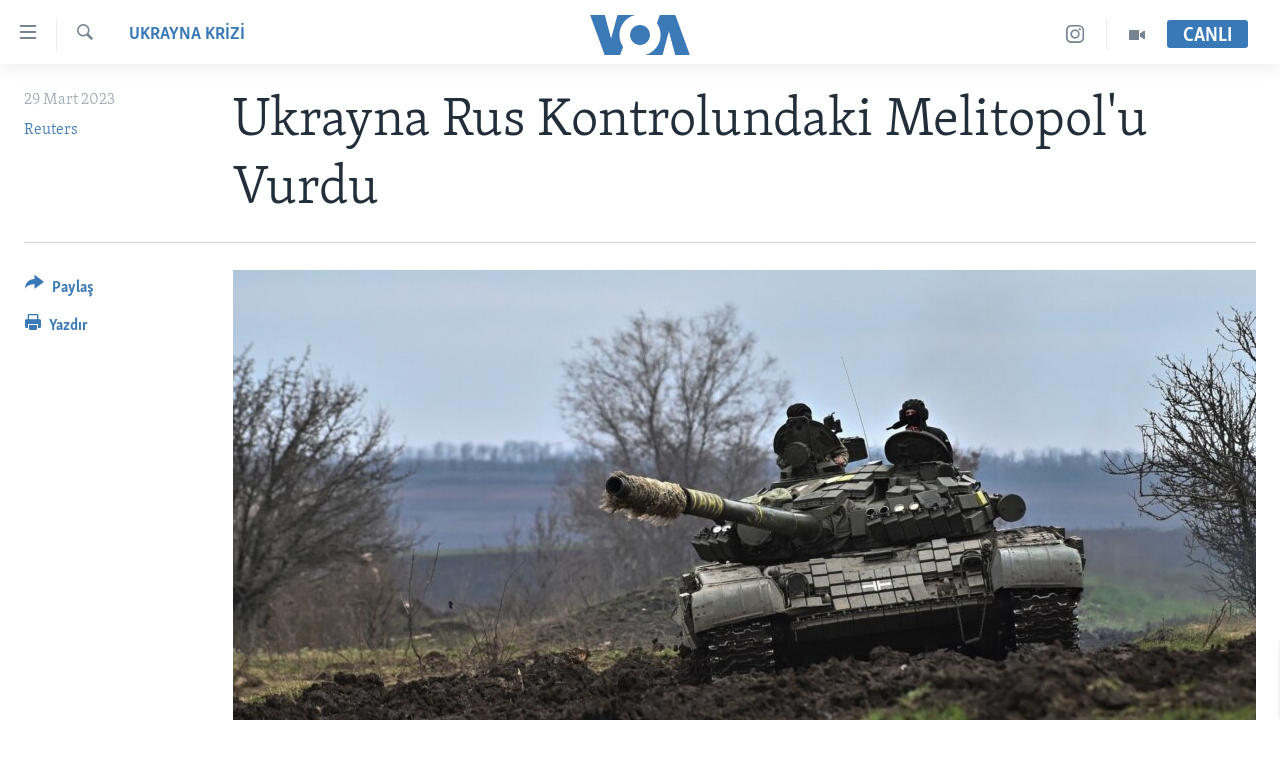

--- FILE ---
content_type: text/html; charset=utf-8
request_url: https://www.voaturkce.com/a/ukrayna-rus-kontrolundali-melitopol-u-vurdu/7027072.html
body_size: 13601
content:

<!DOCTYPE html>
<html lang="tr" dir="ltr" class="no-js">
<head>
<link href="/Content/responsive/VOA/tr-TR/VOA-tr-TR.css?&amp;av=0.0.0.0&amp;cb=306" rel="stylesheet"/>
<script src="https://tags.voaturkce.com/voa-pangea/prod/utag.sync.js"></script> <script type='text/javascript' src='https://www.youtube.com/iframe_api' async></script>
<script type="text/javascript">
//a general 'js' detection, must be on top level in <head>, due to CSS performance
document.documentElement.className = "js";
var cacheBuster = "306";
var appBaseUrl = "/";
var imgEnhancerBreakpoints = [0, 144, 256, 408, 650, 1023, 1597];
var isLoggingEnabled = false;
var isPreviewPage = false;
var isLivePreviewPage = false;
if (!isPreviewPage) {
window.RFE = window.RFE || {};
window.RFE.cacheEnabledByParam = window.location.href.indexOf('nocache=1') === -1;
const url = new URL(window.location.href);
const params = new URLSearchParams(url.search);
// Remove the 'nocache' parameter
params.delete('nocache');
// Update the URL without the 'nocache' parameter
url.search = params.toString();
window.history.replaceState(null, '', url.toString());
} else {
window.addEventListener('load', function() {
const links = window.document.links;
for (let i = 0; i < links.length; i++) {
links[i].href = '#';
links[i].target = '_self';
}
})
}
var pwaEnabled = false;
var swCacheDisabled;
</script>
<meta charset="utf-8" />
<title>Ukrayna Rus Kontrolundaki Melitopol&#39;u Vurdu</title>
<meta name="description" content="Ukrayna bug&#252;n Rus işgali altında bulunan ve &#246;n cephenin gerisinde yer alan Melitopol kentinde bir demiryolu deposunu vurdu ve kentte elektrik enerjisini kesti. Saldırı Kiev&#39;in, kış harekatının yorgun bıraktığı Rus kuvvetlerine karşı harekat d&#252;zenleme hazırlığı i&#231;inde olduğu d&#246;neme denk geldi" />
<meta name="keywords" content="Uluslararası, Avrupa, Ukrayna KRİZİ" />
<meta name="viewport" content="width=device-width, initial-scale=1.0" />
<meta http-equiv="X-UA-Compatible" content="IE=edge" />
<meta name="robots" content="max-image-preview:large"><meta property="fb:pages" content="10150093764055442" />
<meta name="msvalidate.01" content="3286EE554B6F672A6F2E608C02343C0E" />
<meta name="yandex-verification" content="44109a8675ae26b6" />
<meta name="facebook-domain-verification" content="uyxxi5qrcxqz4deqtmd7wiu2qhoam9" />
<link href="https://www.voaturkce.com/a/ukrayna-rus-kontrolundali-melitopol-u-vurdu/7027072.html" rel="canonical" />
<meta name="apple-mobile-web-app-title" content="VOA T&#252;rk&#231;e" />
<meta name="apple-mobile-web-app-status-bar-style" content="black" />
<meta name="apple-itunes-app" content="app-id=632618796, app-argument=//7027072.ltr" />
<meta content="Ukrayna Rus Kontrolundaki Melitopol&#39;u Vurdu" property="og:title" />
<meta content="Ukrayna bugün Rus işgali altında bulunan ve ön cephenin gerisinde yer alan Melitopol kentinde bir demiryolu deposunu vurdu ve kentte elektrik enerjisini kesti. Saldırı Kiev&#39;in, kış harekatının yorgun bıraktığı Rus kuvvetlerine karşı harekat düzenleme hazırlığı içinde olduğu döneme denk geldi" property="og:description" />
<meta content="article" property="og:type" />
<meta content="https://www.voaturkce.com/a/ukrayna-rus-kontrolundali-melitopol-u-vurdu/7027072.html" property="og:url" />
<meta content="VOA Türkçe" property="og:site_name" />
<meta content="https://www.facebook.com/VOATurkce/" property="article:publisher" />
<meta content="https://gdb.voanews.com/01000000-0a00-0242-e048-08db30646530_w1200_h630.jpg" property="og:image" />
<meta content="1200" property="og:image:width" />
<meta content="630" property="og:image:height" />
<meta content="305944203160965" property="fb:app_id" />
<meta content="Reuters" name="Author" />
<meta content="summary_large_image" name="twitter:card" />
<meta content="@VOATurkce" name="twitter:site" />
<meta content="https://gdb.voanews.com/01000000-0a00-0242-e048-08db30646530_w1200_h630.jpg" name="twitter:image" />
<meta content="Ukrayna Rus Kontrolundaki Melitopol&#39;u Vurdu" name="twitter:title" />
<meta content="Ukrayna bugün Rus işgali altında bulunan ve ön cephenin gerisinde yer alan Melitopol kentinde bir demiryolu deposunu vurdu ve kentte elektrik enerjisini kesti. Saldırı Kiev&#39;in, kış harekatının yorgun bıraktığı Rus kuvvetlerine karşı harekat düzenleme hazırlığı içinde olduğu döneme denk geldi" name="twitter:description" />
<link rel="amphtml" href="https://www.voaturkce.com/amp/ukrayna-rus-kontrolundali-melitopol-u-vurdu/7027072.html" />
<script type="application/ld+json">{"articleSection":"Ukrayna KRİZİ","isAccessibleForFree":true,"headline":"Ukrayna Rus Kontrolundaki Melitopol\u0027u Vurdu","inLanguage":"tr-TR","keywords":"Uluslararası, Avrupa, Ukrayna KRİZİ","author":{"@type":"Person","url":"https://www.voaturkce.com/author/reuters/uotyi","description":"","image":{"@type":"ImageObject"},"name":"Reuters"},"datePublished":"2023-03-29 14:55:04Z","dateModified":"2023-03-29 14:55:04Z","publisher":{"logo":{"width":512,"height":220,"@type":"ImageObject","url":"https://www.voaturkce.com/Content/responsive/VOA/tr-TR/img/logo.png"},"@type":"NewsMediaOrganization","url":"https://www.voaturkce.com","sameAs":["https://www.facebook.com/voaturkce","https://twitter.com/VOATurkce","https://www.youtube.com/voaturkce","https://www.instagram.com/voaturkce/","https://t.me/voaturkce"],"name":"VOA Türkçe - Haberler","alternateName":""},"@context":"https://schema.org","@type":"NewsArticle","mainEntityOfPage":"https://www.voaturkce.com/a/ukrayna-rus-kontrolundali-melitopol-u-vurdu/7027072.html","url":"https://www.voaturkce.com/a/ukrayna-rus-kontrolundali-melitopol-u-vurdu/7027072.html","description":"Ukrayna bugün Rus işgali altında bulunan ve ön cephenin gerisinde yer alan Melitopol kentinde bir demiryolu deposunu vurdu ve kentte elektrik enerjisini kesti. Saldırı Kiev\u0027in, kış harekatının yorgun bıraktığı Rus kuvvetlerine karşı harekat düzenleme hazırlığı içinde olduğu döneme denk geldi","image":{"width":1080,"height":608,"@type":"ImageObject","url":"https://gdb.voanews.com/01000000-0a00-0242-e048-08db30646530_w1080_h608.jpg"},"name":"Ukrayna Rus Kontrolundaki Melitopol\u0027u Vurdu"}</script>
<script src="/Scripts/responsive/infographics.b?v=dVbZ-Cza7s4UoO3BqYSZdbxQZVF4BOLP5EfYDs4kqEo1&amp;av=0.0.0.0&amp;cb=306"></script>
<script src="/Scripts/responsive/loader.b?v=Q26XNwrL6vJYKjqFQRDnx01Lk2pi1mRsuLEaVKMsvpA1&amp;av=0.0.0.0&amp;cb=306"></script>
<link rel="icon" type="image/svg+xml" href="/Content/responsive/VOA/img/webApp/favicon.svg" />
<link rel="alternate icon" href="/Content/responsive/VOA/img/webApp/favicon.ico" />
<link rel="apple-touch-icon" sizes="152x152" href="/Content/responsive/VOA/img/webApp/ico-152x152.png" />
<link rel="apple-touch-icon" sizes="144x144" href="/Content/responsive/VOA/img/webApp/ico-144x144.png" />
<link rel="apple-touch-icon" sizes="114x114" href="/Content/responsive/VOA/img/webApp/ico-114x114.png" />
<link rel="apple-touch-icon" sizes="72x72" href="/Content/responsive/VOA/img/webApp/ico-72x72.png" />
<link rel="apple-touch-icon-precomposed" href="/Content/responsive/VOA/img/webApp/ico-57x57.png" />
<link rel="icon" sizes="192x192" href="/Content/responsive/VOA/img/webApp/ico-192x192.png" />
<link rel="icon" sizes="128x128" href="/Content/responsive/VOA/img/webApp/ico-128x128.png" />
<meta name="msapplication-TileColor" content="#ffffff" />
<meta name="msapplication-TileImage" content="/Content/responsive/VOA/img/webApp/ico-144x144.png" />
<link rel="alternate" type="application/rss+xml" title="VOA - Top Stories [RSS]" href="/api/" />
<link rel="sitemap" type="application/rss+xml" href="/sitemap.xml" />
</head>
<body class=" nav-no-loaded cc_theme pg-article print-lay-article js-category-to-nav nojs-images ">
<script type="text/javascript" >
var analyticsData = {url:"https://www.voaturkce.com/a/ukrayna-rus-kontrolundali-melitopol-u-vurdu/7027072.html",property_id:"488",article_uid:"7027072",page_title:"Ukrayna Rus Kontrolundaki Melitopol\u0027u Vurdu",page_type:"article",content_type:"article",subcontent_type:"article",last_modified:"2023-03-29 14:55:04Z",pub_datetime:"2023-03-29 14:55:04Z",pub_year:"2023",pub_month:"03",pub_day:"29",pub_hour:"14",pub_weekday:"Wednesday",section:"ukrayna krİzİ",english_section:"ukraine-russia",byline:"Reuters",categories:"uluslararasi,avrupa,ukraine-russia",domain:"www.voaturkce.com",language:"Turkish",language_service:"VOA Turkish",platform:"web",copied:"no",copied_article:"",copied_title:"",runs_js:"Yes",cms_release:"8.44.0.0.306",enviro_type:"prod",slug:"ukrayna-rus-kontrolundali-melitopol-u-vurdu",entity:"VOA",short_language_service:"TURK",platform_short:"W",page_name:"Ukrayna Rus Kontrolundaki Melitopol\u0027u Vurdu"};
</script>
<noscript><iframe src="https://www.googletagmanager.com/ns.html?id=GTM-N8MP7P" height="0" width="0" style="display:none;visibility:hidden"></iframe></noscript><script type="text/javascript" data-cookiecategory="analytics">
var gtmEventObject = Object.assign({}, analyticsData, {event: 'page_meta_ready'});window.dataLayer = window.dataLayer || [];window.dataLayer.push(gtmEventObject);
if (top.location === self.location) { //if not inside of an IFrame
var renderGtm = "true";
if (renderGtm === "true") {
(function(w,d,s,l,i){w[l]=w[l]||[];w[l].push({'gtm.start':new Date().getTime(),event:'gtm.js'});var f=d.getElementsByTagName(s)[0],j=d.createElement(s),dl=l!='dataLayer'?'&l='+l:'';j.async=true;j.src='//www.googletagmanager.com/gtm.js?id='+i+dl;f.parentNode.insertBefore(j,f);})(window,document,'script','dataLayer','GTM-N8MP7P');
}
}
</script>
<!--Analytics tag js version start-->
<script type="text/javascript" data-cookiecategory="analytics">
var utag_data = Object.assign({}, analyticsData, {});
if(typeof(TealiumTagFrom)==='function' && typeof(TealiumTagSearchKeyword)==='function') {
var utag_from=TealiumTagFrom();var utag_searchKeyword=TealiumTagSearchKeyword();
if(utag_searchKeyword!=null && utag_searchKeyword!=='' && utag_data["search_keyword"]==null) utag_data["search_keyword"]=utag_searchKeyword;if(utag_from!=null && utag_from!=='') utag_data["from"]=TealiumTagFrom();}
if(window.top!== window.self&&utag_data.page_type==="snippet"){utag_data.page_type = 'iframe';}
try{if(window.top!==window.self&&window.self.location.hostname===window.top.location.hostname){utag_data.platform = 'self-embed';utag_data.platform_short = 'se';}}catch(e){if(window.top!==window.self&&window.self.location.search.includes("platformType=self-embed")){utag_data.platform = 'cross-promo';utag_data.platform_short = 'cp';}}
(function(a,b,c,d){ a="https://tags.voaturkce.com/voa-pangea/prod/utag.js"; b=document;c="script";d=b.createElement(c);d.src=a;d.type="text/java"+c;d.async=true; a=b.getElementsByTagName(c)[0];a.parentNode.insertBefore(d,a); })();
</script>
<!--Analytics tag js version end-->
<!-- Analytics tag management NoScript -->
<noscript>
<img style="position: absolute; border: none;" src="https://ssc.voaturkce.com/b/ss/bbgprod,bbgentityvoa/1/G.4--NS/1370423657?pageName=voa%3aturk%3aw%3aarticle%3aukrayna%20rus%20kontrolundaki%20melitopol%27u%20vurdu&amp;c6=ukrayna%20rus%20kontrolundaki%20melitopol%27u%20vurdu&amp;v36=8.44.0.0.306&amp;v6=D=c6&amp;g=https%3a%2f%2fwww.voaturkce.com%2fa%2fukrayna-rus-kontrolundali-melitopol-u-vurdu%2f7027072.html&amp;c1=D=g&amp;v1=D=g&amp;events=event1,event52&amp;c16=voa%20turkish&amp;v16=D=c16&amp;c5=ukraine-russia&amp;v5=D=c5&amp;ch=ukrayna%20kr%c4%b0z%c4%b0&amp;c15=turkish&amp;v15=D=c15&amp;c4=article&amp;v4=D=c4&amp;c14=7027072&amp;v14=D=c14&amp;v20=no&amp;c17=web&amp;v17=D=c17&amp;mcorgid=518abc7455e462b97f000101%40adobeorg&amp;server=www.voaturkce.com&amp;pageType=D=c4&amp;ns=bbg&amp;v29=D=server&amp;v25=voa&amp;v30=488&amp;v105=D=User-Agent " alt="analytics" width="1" height="1" /></noscript>
<!-- End of Analytics tag management NoScript -->
<!--*** Accessibility links - For ScreenReaders only ***-->
<section>
<div class="sr-only">
<h2>Erişilebilirlik</h2>
<ul>
<li><a href="#content" data-disable-smooth-scroll="1">Ana i&#231;eriğe ge&#231;</a></li>
<li><a href="#navigation" data-disable-smooth-scroll="1">Ana navigasyona ge&#231;</a></li>
<li><a href="#txtHeaderSearch" data-disable-smooth-scroll="1">Aramaya ge&#231;</a></li>
</ul>
</div>
</section>
<div dir="ltr">
<div id="page">
<aside>
<div class="c-lightbox overlay-modal">
<div class="c-lightbox__intro">
<h2 class="c-lightbox__intro-title"></h2>
<button class="btn btn--rounded c-lightbox__btn c-lightbox__intro-next" title="sonraki">
<span class="ico ico--rounded ico-chevron-forward"></span>
<span class="sr-only">sonraki</span>
</button>
</div>
<div class="c-lightbox__nav">
<button class="btn btn--rounded c-lightbox__btn c-lightbox__btn--close" title="Kapat">
<span class="ico ico--rounded ico-close"></span>
<span class="sr-only">Kapat</span>
</button>
<button class="btn btn--rounded c-lightbox__btn c-lightbox__btn--prev" title="&#246;nceki">
<span class="ico ico--rounded ico-chevron-backward"></span>
<span class="sr-only">&#246;nceki</span>
</button>
<button class="btn btn--rounded c-lightbox__btn c-lightbox__btn--next" title="sonraki">
<span class="ico ico--rounded ico-chevron-forward"></span>
<span class="sr-only">sonraki</span>
</button>
</div>
<div class="c-lightbox__content-wrap">
<figure class="c-lightbox__content">
<span class="c-spinner c-spinner--lightbox">
<img src="/Content/responsive/img/player-spinner.png"
alt="l&#252;tfen bekleyin"
title="l&#252;tfen bekleyin" />
</span>
<div class="c-lightbox__img">
<div class="thumb">
<img src="" alt="" />
</div>
</div>
<figcaption>
<div class="c-lightbox__info c-lightbox__info--foot">
<span class="c-lightbox__counter"></span>
<span class="caption c-lightbox__caption"></span>
</div>
</figcaption>
</figure>
</div>
<div class="hidden">
<div class="content-advisory__box content-advisory__box--lightbox">
<span class="content-advisory__box-text">Bu fotoğraf rahatsız edici bir g&#246;rsel i&#231;erebilir.</span>
<button class="btn btn--transparent content-advisory__box-btn m-t-md" value="text" type="button">
<span class="btn__text">
Click to reveal
</span>
</button>
</div>
</div>
</div>
<div class="print-dialogue">
<div class="container">
<h3 class="print-dialogue__title section-head">Print Options:</h3>
<div class="print-dialogue__opts">
<ul class="print-dialogue__opt-group">
<li class="form__group form__group--checkbox">
<input class="form__check " id="checkboxImages" name="checkboxImages" type="checkbox" checked="checked" />
<label for="checkboxImages" class="form__label m-t-md">Images</label>
</li>
<li class="form__group form__group--checkbox">
<input class="form__check " id="checkboxMultimedia" name="checkboxMultimedia" type="checkbox" checked="checked" />
<label for="checkboxMultimedia" class="form__label m-t-md">Multimedia</label>
</li>
</ul>
<ul class="print-dialogue__opt-group">
<li class="form__group form__group--checkbox">
<input class="form__check " id="checkboxEmbedded" name="checkboxEmbedded" type="checkbox" checked="checked" />
<label for="checkboxEmbedded" class="form__label m-t-md">Embedded Content</label>
</li>
<li class="hidden">
<input class="form__check " id="checkboxComments" name="checkboxComments" type="checkbox" />
<label for="checkboxComments" class="form__label m-t-md">Comments</label>
</li>
</ul>
</div>
<div class="print-dialogue__buttons">
<button class="btn btn--secondary close-button" type="button" title="İptal et">
<span class="btn__text ">İptal et</span>
</button>
<button class="btn btn-cust-print m-l-sm" type="button" title="Yazdır">
<span class="btn__text ">Yazdır</span>
</button>
</div>
</div>
</div>
<div class="ctc-message pos-fix">
<div class="ctc-message__inner">Link has been copied to clipboard</div>
</div>
</aside>
<div class="hdr-20 hdr-20--big">
<div class="hdr-20__inner">
<div class="hdr-20__max pos-rel">
<div class="hdr-20__side hdr-20__side--primary d-flex">
<label data-for="main-menu-ctrl" data-switcher-trigger="true" data-switch-target="main-menu-ctrl" class="burger hdr-trigger pos-rel trans-trigger" data-trans-evt="click" data-trans-id="menu">
<span class="ico ico-close hdr-trigger__ico hdr-trigger__ico--close burger__ico burger__ico--close"></span>
<span class="ico ico-menu hdr-trigger__ico hdr-trigger__ico--open burger__ico burger__ico--open"></span>
</label>
<div class="menu-pnl pos-fix trans-target" data-switch-target="main-menu-ctrl" data-trans-id="menu">
<div class="menu-pnl__inner">
<nav class="main-nav menu-pnl__item menu-pnl__item--first">
<ul class="main-nav__list accordeon" data-analytics-tales="false" data-promo-name="link" data-location-name="nav,secnav">
<li class="main-nav__item accordeon__item" data-switch-target="menu-item-951">
<label class="main-nav__item-name main-nav__item-name--label accordeon__control-label" data-switcher-trigger="true" data-for="menu-item-951">
HABERLER
<span class="ico ico-chevron-down main-nav__chev"></span>
</label>
<div class="main-nav__sub-list">
<a class="main-nav__item-name main-nav__item-name--link main-nav__item-name--sub" href="/Turkiye" title="T&#220;RKİYE" data-item-name="turkiye" >T&#220;RKİYE</a>
<a class="main-nav__item-name main-nav__item-name--link main-nav__item-name--sub" href="/Amerika" title="AMERİKA" data-item-name="amerika" >AMERİKA</a>
<a class="main-nav__item-name main-nav__item-name--link main-nav__item-name--sub" href="/Ortadogu" title="ORTADOĞU" data-item-name="ortadogu" >ORTADOĞU</a>
<a class="main-nav__item-name main-nav__item-name--link main-nav__item-name--sub" href="/Avrupa" title="AVRUPA" data-item-name="avrupa" >AVRUPA</a>
<a class="main-nav__item-name main-nav__item-name--link main-nav__item-name--sub" href="/Uluslararasi-Dunya" title="ULUSLARARASI" data-item-name="uluslararasi" >ULUSLARARASI</a>
<a class="main-nav__item-name main-nav__item-name--link main-nav__item-name--sub" href="/Sağlık" title="SAĞLIK" data-item-name="saglik" >SAĞLIK</a>
<a class="main-nav__item-name main-nav__item-name--link main-nav__item-name--sub" href="/BilimTeknoloji" title="BİLİM VE TEKNOLOJİ" data-item-name="bilim-tekonoloji" >BİLİM VE TEKNOLOJİ</a>
<a class="main-nav__item-name main-nav__item-name--link main-nav__item-name--sub" href="/Ekonomi" title="EKONOMİ" data-item-name="ekonomi" >EKONOMİ</a>
<a class="main-nav__item-name main-nav__item-name--link main-nav__item-name--sub" href="/Cevre" title="&#199;EVRE" data-item-name="climate-crisis-environment" >&#199;EVRE</a>
<a class="main-nav__item-name main-nav__item-name--link main-nav__item-name--sub" href="/Hayattan" title="HAYATTAN" data-item-name="hayattan" >HAYATTAN</a>
<a class="main-nav__item-name main-nav__item-name--link main-nav__item-name--sub" href="/Sanat" title="SANAT" data-item-name="sanat" >SANAT</a>
</div>
</li>
<li class="main-nav__item accordeon__item" data-switch-target="menu-item-694">
<label class="main-nav__item-name main-nav__item-name--label accordeon__control-label" data-switcher-trigger="true" data-for="menu-item-694">
PROGRAMLAR
<span class="ico ico-chevron-down main-nav__chev"></span>
</label>
<div class="main-nav__sub-list">
<a class="main-nav__item-name main-nav__item-name--link main-nav__item-name--sub" href="/AmerikadaYasam" title="AMERİKA&#39;DA YAŞAM" data-item-name="only-in-the-us-life-in-america" >AMERİKA&#39;DA YAŞAM</a>
</div>
</li>
<li class="main-nav__item">
<a class="main-nav__item-name main-nav__item-name--link" href="/UkraynaKrizi" title="UKRAYNA KRİZİ" data-item-name="ukrayna-ozel-2" >UKRAYNA KRİZİ</a>
</li>
<li class="main-nav__item">
<a class="main-nav__item-name main-nav__item-name--link" href="/yapayzekayenidunya" title="YAPAY ZEKA" data-item-name="ai-special-page" >YAPAY ZEKA</a>
</li>
<li class="main-nav__item">
<a class="main-nav__item-name main-nav__item-name--link" href="https://editorials.voa.gov/z/6205" title="YORUMLAR" target="_blank" rel="noopener">YORUMLAR</a>
</li>
<li class="main-nav__item">
<a class="main-nav__item-name main-nav__item-name--link" href="/AmerikayaOzel-OnlyInAmerica" title="Amerika&#39;ya &#214;zel" data-item-name="amerika-ya-ozel-only-in-america" >Amerika&#39;ya &#214;zel</a>
</li>
<li class="main-nav__item">
<a class="main-nav__item-name main-nav__item-name--link" href="http://m.amerikaninsesi.com/p/6009.html" title="İNGİLİZCE DERSLERİ" >İNGİLİZCE DERSLERİ</a>
</li>
<li class="main-nav__item accordeon__item" data-switch-target="menu-item-952">
<label class="main-nav__item-name main-nav__item-name--label accordeon__control-label" data-switcher-trigger="true" data-for="menu-item-952">
MULTİMEDYA
<span class="ico ico-chevron-down main-nav__chev"></span>
</label>
<div class="main-nav__sub-list">
<a class="main-nav__item-name main-nav__item-name--link main-nav__item-name--sub" href="/VideoGaleri" title="VİDEO GALERİ" data-item-name="video-galeri" >VİDEO GALERİ</a>
<a class="main-nav__item-name main-nav__item-name--link main-nav__item-name--sub" href="/FotoGaleri" title="FOTO GALERİ" data-item-name="photos" >FOTO GALERİ</a>
</div>
</li>
</ul>
</nav>
<div class="menu-pnl__item">
<a href="https://learningenglish.voanews.com/" class="menu-pnl__item-link" alt="LEARNING ENGLISH">LEARNING ENGLISH</a>
</div>
<div class="menu-pnl__item menu-pnl__item--social">
<h5 class="menu-pnl__sub-head">Bizi takip edin</h5>
<a href="https://www.facebook.com/voaturkce" title="Facebook" data-analytics-text="follow_on_facebook" class="btn btn--rounded btn--social-inverted menu-pnl__btn js-social-btn btn-facebook" target="_blank" rel="noopener">
<span class="ico ico-facebook-alt ico--rounded"></span>
</a>
<a href="https://twitter.com/VOATurkce" title="Twitter" data-analytics-text="follow_on_twitter" class="btn btn--rounded btn--social-inverted menu-pnl__btn js-social-btn btn-twitter" target="_blank" rel="noopener">
<span class="ico ico-twitter ico--rounded"></span>
</a>
<a href="https://www.youtube.com/voaturkce" title="Youtube" data-analytics-text="follow_on_youtube" class="btn btn--rounded btn--social-inverted menu-pnl__btn js-social-btn btn-youtube" target="_blank" rel="noopener">
<span class="ico ico-youtube ico--rounded"></span>
</a>
<a href="https://www.instagram.com/voaturkce/" title="Instagram" data-analytics-text="follow_on_instagram" class="btn btn--rounded btn--social-inverted menu-pnl__btn js-social-btn btn-instagram" target="_blank" rel="noopener">
<span class="ico ico-instagram ico--rounded"></span>
</a>
<a href="https://t.me/voaturkce" title="Bizi Telegram&#39;da takip edin" data-analytics-text="follow_on_telegram" class="btn btn--rounded btn--social-inverted menu-pnl__btn js-social-btn btn-telegram" target="_blank" rel="noopener">
<span class="ico ico-telegram ico--rounded"></span>
</a>
</div>
<div class="menu-pnl__item">
<a href="/navigation/allsites" class="menu-pnl__item-link">
<span class="ico ico-languages "></span>
Diller
</a>
</div>
</div>
</div>
<label data-for="top-search-ctrl" data-switcher-trigger="true" data-switch-target="top-search-ctrl" class="top-srch-trigger hdr-trigger">
<span class="ico ico-close hdr-trigger__ico hdr-trigger__ico--close top-srch-trigger__ico top-srch-trigger__ico--close"></span>
<span class="ico ico-search hdr-trigger__ico hdr-trigger__ico--open top-srch-trigger__ico top-srch-trigger__ico--open"></span>
</label>
<div class="srch-top srch-top--in-header" data-switch-target="top-search-ctrl">
<div class="container">
<form action="/s" class="srch-top__form srch-top__form--in-header" id="form-topSearchHeader" method="get" role="search"><label for="txtHeaderSearch" class="sr-only">Ara</label>
<input type="text" id="txtHeaderSearch" name="k" placeholder="Arama" accesskey="s" value="" class="srch-top__input analyticstag-event" onkeydown="if (event.keyCode === 13) { FireAnalyticsTagEventOnSearch('search', $dom.get('#txtHeaderSearch')[0].value) }" />
<button title="Ara" type="submit" class="btn btn--top-srch analyticstag-event" onclick="FireAnalyticsTagEventOnSearch('search', $dom.get('#txtHeaderSearch')[0].value) ">
<span class="ico ico-search"></span>
</button></form>
</div>
</div>
<a href="/" class="main-logo-link">
<img src="/Content/responsive/VOA/tr-TR/img/logo-compact.svg" class="main-logo main-logo--comp" alt="site logo">
<img src="/Content/responsive/VOA/tr-TR/img/logo.svg" class="main-logo main-logo--big" alt="site logo">
</a>
</div>
<div class="hdr-20__side hdr-20__side--secondary d-flex">
<a href="/VideoGaleri" title="Video" class="hdr-20__secondary-item" data-item-name="video">
<span class="ico ico-video hdr-20__secondary-icon"></span>
</a>
<a href="https://www.instagram.com/voaturkce/" title="Instagram" class="hdr-20__secondary-item" data-item-name="custom1">
<span class="ico-custom ico-custom--1 hdr-20__secondary-icon"></span>
</a>
<a href="/s" title="Ara" class="hdr-20__secondary-item hdr-20__secondary-item--search" data-item-name="search">
<span class="ico ico-search hdr-20__secondary-icon hdr-20__secondary-icon--search"></span>
</a>
<div class="hdr-20__secondary-item live-b-drop">
<div class="live-b-drop__off">
<a href="/live" class="live-b-drop__link" title="CANLI" data-item-name="live">
<span class="badge badge--live-btn badge--live-btn-off">
CANLI
</span>
</a>
</div>
<div class="live-b-drop__on hidden">
<label data-for="live-ctrl" data-switcher-trigger="true" data-switch-target="live-ctrl" class="live-b-drop__label pos-rel">
<span class="badge badge--live badge--live-btn">
CANLI
</span>
<span class="ico ico-close live-b-drop__label-ico live-b-drop__label-ico--close"></span>
</label>
<div class="live-b-drop__panel" id="targetLivePanelDiv" data-switch-target="live-ctrl"></div>
</div>
</div>
<div class="srch-bottom">
<form action="/s" class="srch-bottom__form d-flex" id="form-bottomSearch" method="get" role="search"><label for="txtSearch" class="sr-only">Ara</label>
<input type="search" id="txtSearch" name="k" placeholder="Arama" accesskey="s" value="" class="srch-bottom__input analyticstag-event" onkeydown="if (event.keyCode === 13) { FireAnalyticsTagEventOnSearch('search', $dom.get('#txtSearch')[0].value) }" />
<button title="Ara" type="submit" class="btn btn--bottom-srch analyticstag-event" onclick="FireAnalyticsTagEventOnSearch('search', $dom.get('#txtSearch')[0].value) ">
<span class="ico ico-search"></span>
</button></form>
</div>
</div>
<img src="/Content/responsive/VOA/tr-TR/img/logo-print.gif" class="logo-print" alt="site logo">
<img src="/Content/responsive/VOA/tr-TR/img/logo-print_color.png" class="logo-print logo-print--color" alt="site logo">
</div>
</div>
</div>
<script>
if (document.body.className.indexOf('pg-home') > -1) {
var nav2In = document.querySelector('.hdr-20__inner');
var nav2Sec = document.querySelector('.hdr-20__side--secondary');
var secStyle = window.getComputedStyle(nav2Sec);
if (nav2In && window.pageYOffset < 150 && secStyle['position'] !== 'fixed') {
nav2In.classList.add('hdr-20__inner--big')
}
}
</script>
<div class="c-hlights c-hlights--breaking c-hlights--no-item" data-hlight-display="mobile,desktop">
<div class="c-hlights__wrap container p-0">
<div class="c-hlights__nav">
<a role="button" href="#" title="&#246;nceki">
<span class="ico ico-chevron-backward m-0"></span>
<span class="sr-only">&#246;nceki</span>
</a>
<a role="button" href="#" title="sonraki">
<span class="ico ico-chevron-forward m-0"></span>
<span class="sr-only">sonraki</span>
</a>
</div>
<span class="c-hlights__label">
<span class="">Son Dakika</span>
<span class="switcher-trigger">
<label data-for="more-less-1" data-switcher-trigger="true" class="switcher-trigger__label switcher-trigger__label--more p-b-0" title="Daha Fazla">
<span class="ico ico-chevron-down"></span>
</label>
<label data-for="more-less-1" data-switcher-trigger="true" class="switcher-trigger__label switcher-trigger__label--less p-b-0" title="Show less">
<span class="ico ico-chevron-up"></span>
</label>
</span>
</span>
<ul class="c-hlights__items switcher-target" data-switch-target="more-less-1">
</ul>
</div>
</div> <div id="content">
<main class="container">
<div class="hdr-container">
<div class="row">
<div class="col-category col-xs-12 col-md-2 pull-left"> <div class="category js-category">
<a class="" href="/z/6935">Ukrayna KRİZİ</a> </div>
</div><div class="col-title col-xs-12 col-md-10 pull-right"> <h1 class="title pg-title">
Ukrayna Rus Kontrolundaki Melitopol&#39;u Vurdu
</h1>
</div><div class="col-publishing-details col-xs-12 col-sm-12 col-md-2 pull-left"> <div class="publishing-details ">
<div class="published">
<span class="date" >
<time pubdate="pubdate" datetime="2023-03-29T17:55:04+02:00">
29 Mart 2023
</time>
</span>
</div>
<div class="links">
<ul class="links__list links__list--column">
<li class="links__item">
<a class="links__item-link" href="/author/reuters/uotyi" title="Reuters">Reuters</a>
</li>
</ul>
</div>
</div>
</div><div class="col-lg-12 separator"> <div class="separator">
<hr class="title-line" />
</div>
</div><div class="col-multimedia col-xs-12 col-md-10 pull-right"> <div class="cover-media">
<figure class="media-image js-media-expand">
<div class="img-wrap">
<div class="thumb thumb16_9">
<img src="https://gdb.voanews.com/01000000-0a00-0242-e048-08db30646530_w250_r1_s.jpg" alt="" />
</div>
</div>
</figure>
</div>
</div><div class="col-xs-12 col-md-2 pull-left article-share pos-rel"> <div class="share--box">
<div class="sticky-share-container" style="display:none">
<div class="container">
<a href="https://www.voaturkce.com" id="logo-sticky-share">&nbsp;</a>
<div class="pg-title pg-title--sticky-share">
Ukrayna Rus Kontrolundaki Melitopol&#39;u Vurdu
</div>
<div class="sticked-nav-actions">
<!--This part is for sticky navigation display-->
<p class="buttons link-content-sharing p-0 ">
<button class="btn btn--link btn-content-sharing p-t-0 " id="btnContentSharing" value="text" role="Button" type="" title="Farklı paylaş">
<span class="ico ico-share ico--l"></span>
<span class="btn__text ">
Paylaş
</span>
</button>
</p>
<aside class="content-sharing js-content-sharing js-content-sharing--apply-sticky content-sharing--sticky"
role="complementary"
data-share-url="https://www.voaturkce.com/a/ukrayna-rus-kontrolundali-melitopol-u-vurdu/7027072.html" data-share-title="Ukrayna Rus Kontrolundaki Melitopol&#39;u Vurdu" data-share-text="Ukrayna bug&#252;n Rus işgali altında bulunan ve &#246;n cephenin gerisinde yer alan Melitopol kentinde bir demiryolu deposunu vurdu ve kentte elektrik enerjisini kesti. Saldırı Kiev&#39;in, kış harekatının yorgun bıraktığı Rus kuvvetlerine karşı harekat d&#252;zenleme hazırlığı i&#231;inde olduğu d&#246;neme denk geldi">
<div class="content-sharing__popover">
<h6 class="content-sharing__title">Paylaş</h6>
<button href="#close" id="btnCloseSharing" class="btn btn--text-like content-sharing__close-btn">
<span class="ico ico-close ico--l"></span>
</button>
<ul class="content-sharing__list">
<li class="content-sharing__item">
<div class="ctc ">
<input type="text" class="ctc__input" readonly="readonly">
<a href="" js-href="https://www.voaturkce.com/a/ukrayna-rus-kontrolundali-melitopol-u-vurdu/7027072.html" class="content-sharing__link ctc__button">
<span class="ico ico-copy-link ico--rounded ico--s"></span>
<span class="content-sharing__link-text">Bağlantıyı Kopyala</span>
</a>
</div>
</li>
<li class="content-sharing__item">
<a href="https://facebook.com/sharer.php?u=https%3a%2f%2fwww.voaturkce.com%2fa%2fukrayna-rus-kontrolundali-melitopol-u-vurdu%2f7027072.html"
data-analytics-text="share_on_facebook"
title="Facebook" target="_blank"
class="content-sharing__link js-social-btn">
<span class="ico ico-facebook ico--rounded ico--s"></span>
<span class="content-sharing__link-text">Facebook</span>
</a>
</li>
<li class="content-sharing__item">
<a href="https://twitter.com/share?url=https%3a%2f%2fwww.voaturkce.com%2fa%2fukrayna-rus-kontrolundali-melitopol-u-vurdu%2f7027072.html&amp;text=Ukrayna+Rus+Kontrolundaki+Melitopol%27u+Vurdu"
data-analytics-text="share_on_twitter"
title="Twitter" target="_blank"
class="content-sharing__link js-social-btn">
<span class="ico ico-twitter ico--rounded ico--s"></span>
<span class="content-sharing__link-text">Twitter</span>
</a>
</li>
<li class="content-sharing__item">
<a href="https://www.linkedin.com/shareArticle?mini=true&amp;url=https%3a%2f%2fwww.voaturkce.com%2fa%2fukrayna-rus-kontrolundali-melitopol-u-vurdu%2f7027072.html&amp;title=Ukrayna Rus Kontrolundaki Melitopol&#39;u Vurdu"
data-analytics-text="share_on_linkedIn"
title="LinkedIn" target="_blank"
class="content-sharing__link js-social-btn">
<span class="ico ico-linkedin ico--rounded ico--s"></span>
<span class="content-sharing__link-text">LinkedIn</span>
</a>
</li>
<li class="content-sharing__item">
<a href="https://telegram.me/share/url?url=https%3a%2f%2fwww.voaturkce.com%2fa%2fukrayna-rus-kontrolundali-melitopol-u-vurdu%2f7027072.html"
data-analytics-text="share_on_telegram"
title="Telegram" target="_blank"
class="content-sharing__link js-social-btn">
<span class="ico ico-telegram ico--rounded ico--s"></span>
<span class="content-sharing__link-text">Telegram</span>
</a>
</li>
<li class="content-sharing__item visible-xs-inline-block visible-sm-inline-block">
<a href="whatsapp://send?text=https%3a%2f%2fwww.voaturkce.com%2fa%2fukrayna-rus-kontrolundali-melitopol-u-vurdu%2f7027072.html"
data-analytics-text="share_on_whatsapp"
title="WhatsApp" target="_blank"
class="content-sharing__link js-social-btn">
<span class="ico ico-whatsapp ico--rounded ico--s"></span>
<span class="content-sharing__link-text">WhatsApp</span>
</a>
</li>
<li class="content-sharing__item visible-md-inline-block visible-lg-inline-block">
<a href="https://web.whatsapp.com/send?text=https%3a%2f%2fwww.voaturkce.com%2fa%2fukrayna-rus-kontrolundali-melitopol-u-vurdu%2f7027072.html"
data-analytics-text="share_on_whatsapp_desktop"
title="WhatsApp" target="_blank"
class="content-sharing__link js-social-btn">
<span class="ico ico-whatsapp ico--rounded ico--s"></span>
<span class="content-sharing__link-text">WhatsApp</span>
</a>
</li>
<li class="content-sharing__item">
<a href="mailto:?body=https%3a%2f%2fwww.voaturkce.com%2fa%2fukrayna-rus-kontrolundali-melitopol-u-vurdu%2f7027072.html&amp;subject=Ukrayna Rus Kontrolundaki Melitopol&#39;u Vurdu"
title="Email"
class="content-sharing__link ">
<span class="ico ico-email ico--rounded ico--s"></span>
<span class="content-sharing__link-text">Email</span>
</a>
</li>
</ul>
</div>
</aside>
</div>
</div>
</div>
<div class="links">
<p class="buttons link-content-sharing p-0 ">
<button class="btn btn--link btn-content-sharing p-t-0 " id="btnContentSharing" value="text" role="Button" type="" title="Farklı paylaş">
<span class="ico ico-share ico--l"></span>
<span class="btn__text ">
Paylaş
</span>
</button>
</p>
<aside class="content-sharing js-content-sharing " role="complementary"
data-share-url="https://www.voaturkce.com/a/ukrayna-rus-kontrolundali-melitopol-u-vurdu/7027072.html" data-share-title="Ukrayna Rus Kontrolundaki Melitopol&#39;u Vurdu" data-share-text="Ukrayna bug&#252;n Rus işgali altında bulunan ve &#246;n cephenin gerisinde yer alan Melitopol kentinde bir demiryolu deposunu vurdu ve kentte elektrik enerjisini kesti. Saldırı Kiev&#39;in, kış harekatının yorgun bıraktığı Rus kuvvetlerine karşı harekat d&#252;zenleme hazırlığı i&#231;inde olduğu d&#246;neme denk geldi">
<div class="content-sharing__popover">
<h6 class="content-sharing__title">Paylaş</h6>
<button href="#close" id="btnCloseSharing" class="btn btn--text-like content-sharing__close-btn">
<span class="ico ico-close ico--l"></span>
</button>
<ul class="content-sharing__list">
<li class="content-sharing__item">
<div class="ctc ">
<input type="text" class="ctc__input" readonly="readonly">
<a href="" js-href="https://www.voaturkce.com/a/ukrayna-rus-kontrolundali-melitopol-u-vurdu/7027072.html" class="content-sharing__link ctc__button">
<span class="ico ico-copy-link ico--rounded ico--l"></span>
<span class="content-sharing__link-text">Bağlantıyı Kopyala</span>
</a>
</div>
</li>
<li class="content-sharing__item">
<a href="https://facebook.com/sharer.php?u=https%3a%2f%2fwww.voaturkce.com%2fa%2fukrayna-rus-kontrolundali-melitopol-u-vurdu%2f7027072.html"
data-analytics-text="share_on_facebook"
title="Facebook" target="_blank"
class="content-sharing__link js-social-btn">
<span class="ico ico-facebook ico--rounded ico--l"></span>
<span class="content-sharing__link-text">Facebook</span>
</a>
</li>
<li class="content-sharing__item">
<a href="https://twitter.com/share?url=https%3a%2f%2fwww.voaturkce.com%2fa%2fukrayna-rus-kontrolundali-melitopol-u-vurdu%2f7027072.html&amp;text=Ukrayna+Rus+Kontrolundaki+Melitopol%27u+Vurdu"
data-analytics-text="share_on_twitter"
title="Twitter" target="_blank"
class="content-sharing__link js-social-btn">
<span class="ico ico-twitter ico--rounded ico--l"></span>
<span class="content-sharing__link-text">Twitter</span>
</a>
</li>
<li class="content-sharing__item">
<a href="https://www.linkedin.com/shareArticle?mini=true&amp;url=https%3a%2f%2fwww.voaturkce.com%2fa%2fukrayna-rus-kontrolundali-melitopol-u-vurdu%2f7027072.html&amp;title=Ukrayna Rus Kontrolundaki Melitopol&#39;u Vurdu"
data-analytics-text="share_on_linkedIn"
title="LinkedIn" target="_blank"
class="content-sharing__link js-social-btn">
<span class="ico ico-linkedin ico--rounded ico--l"></span>
<span class="content-sharing__link-text">LinkedIn</span>
</a>
</li>
<li class="content-sharing__item">
<a href="https://telegram.me/share/url?url=https%3a%2f%2fwww.voaturkce.com%2fa%2fukrayna-rus-kontrolundali-melitopol-u-vurdu%2f7027072.html"
data-analytics-text="share_on_telegram"
title="Telegram" target="_blank"
class="content-sharing__link js-social-btn">
<span class="ico ico-telegram ico--rounded ico--l"></span>
<span class="content-sharing__link-text">Telegram</span>
</a>
</li>
<li class="content-sharing__item visible-xs-inline-block visible-sm-inline-block">
<a href="whatsapp://send?text=https%3a%2f%2fwww.voaturkce.com%2fa%2fukrayna-rus-kontrolundali-melitopol-u-vurdu%2f7027072.html"
data-analytics-text="share_on_whatsapp"
title="WhatsApp" target="_blank"
class="content-sharing__link js-social-btn">
<span class="ico ico-whatsapp ico--rounded ico--l"></span>
<span class="content-sharing__link-text">WhatsApp</span>
</a>
</li>
<li class="content-sharing__item visible-md-inline-block visible-lg-inline-block">
<a href="https://web.whatsapp.com/send?text=https%3a%2f%2fwww.voaturkce.com%2fa%2fukrayna-rus-kontrolundali-melitopol-u-vurdu%2f7027072.html"
data-analytics-text="share_on_whatsapp_desktop"
title="WhatsApp" target="_blank"
class="content-sharing__link js-social-btn">
<span class="ico ico-whatsapp ico--rounded ico--l"></span>
<span class="content-sharing__link-text">WhatsApp</span>
</a>
</li>
<li class="content-sharing__item">
<a href="mailto:?body=https%3a%2f%2fwww.voaturkce.com%2fa%2fukrayna-rus-kontrolundali-melitopol-u-vurdu%2f7027072.html&amp;subject=Ukrayna Rus Kontrolundaki Melitopol&#39;u Vurdu"
title="Email"
class="content-sharing__link ">
<span class="ico ico-email ico--rounded ico--l"></span>
<span class="content-sharing__link-text">Email</span>
</a>
</li>
</ul>
</div>
</aside>
<p class="link-print visible-md visible-lg buttons p-0">
<button class="btn btn--link btn-print p-t-0" onclick="if (typeof FireAnalyticsTagEvent === 'function') {FireAnalyticsTagEvent({ on_page_event: 'print_story' });}return false" title="(CTRL+P)">
<span class="ico ico-print"></span>
<span class="btn__text">Yazdır</span>
</button>
</p>
</div>
</div>
</div>
</div>
</div>
<div class="body-container">
<div class="row">
<div class="col-xs-12 col-sm-12 col-md-10 col-lg-10 pull-right">
<div class="row">
<div class="col-xs-12 col-sm-12 col-md-8 col-lg-8 pull-left bottom-offset content-offset">
<div id="article-content" class="content-floated-wrap fb-quotable">
<div class="wsw">
<p>Ukrayna bugün Rus işgali altında bulunan ve ön cephenin gerisinde yer alan Melitopol kentinde bir demiryolu deposunu vurdu ve kentte elektrik enerjisini kesti. Saldırı Kiev'in, kış harekatının yorgun bıraktığı Rus kuvvetlerine karşı harekat düzenleme hazırlığı içinde olduğu döneme denk geldi.</p>
<p>İnternette yayılan doğrulanmamış görüntüler, Zaporijya'daki işgal yönetiminin üssü olan Melitopol'de gece karanlığında yaşanan patlamaların ortalığı aydınlattığını gösteriyor.</p>
<p>Melitopol'ün sürgündeki Ukraynalı belediye başkan da kentte patlamalar olduğunu doğruladı. Rus devlet haber ajansı TASS, Moskova tarafından atanan yetkililerin, bir demiryolu deposunun tahrip edildiğini, kentte ve civar köylerde elektrik kesintisi olduğunu söylediklerini aktardı.</p>
<p>Savaş öncesi nüfusu yaklaşık 150 bin olan Melitopol, Ukrayna'nın güneyindeki Rus kuvvetlerinin demiryolu lojistik merkezi ve Rusya'yla Kırım Yarımadası arasındaki bağlantının bir parçası.</p>
<p>Ukrayna, Melitopol saldırısında kullandığı silahlara ilişkin kamuoyuna açıklama yapmadı. Kent, Ukrayna'nın HIMARS roketlerinin mevzilinin dışında bulunuyor. Ancak Ukrayna'nın konuşlandırmaya başladığını söylediği, Amerika'nın tedarik edeceği sözünü verdiği havadan atılan JDAM bombaları ve karadan atılan GLSDB (yerden fırlatılan küçük çaplı bomba) gibi daha yeni silahlar, Melitopol'e erişme kapasitesine sahip. Rusya, dün ilk kez bir GLSDB vurduğunu bildirmişti.</p>
<p>Saldırılar, Kiev'in, aylardır devam eden kanlı kış harekatında önemli başarılar elde edemeyen Rus kuvvetlerine yönelik karşı harekata başlayacağının işaretini verdiği döneme denk geldi.</p>
<p>Melitopol, Zaporijya nükleer enerji santralinin güneyinde yer alıyor.</p>
<p><strong>IAEA Başkanı Grossi Zaporjya nükleer santralını ziyaret etti</strong></p>
<p>Uluslararası Atom Enerjisi Dairesi (IAEA) Başkanı Rafael Grossi, bugün Ukrayna'nın güneydoğusunda bulunan Rus kontrolü altındaki Zaporijya nükleer enerji santralını ziyaret etti.</p><div class="wsw__embed">
<figure class="media-image js-media-expand">
<div class="img-wrap">
<div class="thumb">
<img alt="IAEA Başkanı Rafael Grossi" src="https://gdb.voanews.com/33c8ae51-92c4-47e8-8ab1-a32d39eb17b4_w250_r1_s.jpg" />
</div>
</div>
<figcaption>
<span class="caption">IAEA Başkanı Rafael Grossi</span>
</figcaption>
</figure>
</div>
<p>IAEA'dan bir sözcü, Grossi'nin Avrupa'nın en büyük nükleer enerji santralı olan Zaporijya'da durum değerlendirmesi yaptığını bildirdi.<br />
Grossi, Zaporijya'daki &quot;nükleer güvenlik ve emniyet durumunu&quot; birinci elden değerlendirmek ve santralin korunması için bir anlaşma yapılması amacıyla çabaları arttırmak istiyor.</p>
<p>Grossi, dün Reuters'a verdiği söyleşide, &quot;Pes etmiyorum. Tam tersine çabalarımızı katlamak ve devam etmek zorundayız&quot; dedi.</p>
<p>Rusya'nın kontrolu altındaki bölgede Rus haber ajanslarına konuşan Grossi, santraldaki durumun iyileşmediğini, civardaki çatışmaların yoğunlaştığını ve bir nükleer felaket tehdidini azaltmak için gerçekçi yollar bulmak istediğini dile getirdi.</p>
<p>Grossi, dün Ukrayna'nın Dinyeper kentinde Reuters'a yaptığı açıklamada, Zaporijya santralindeki durumun &quot;çok tehlikeli&quot; ve &quot;çok istikrarsız&quot; olduğunu, son haftalarda bölgedeki askeri faaliyetlerin arttığını söyledi.</p>
<p>Zaporijya nükleer enerji santralı, Rusya'nın işgalinden önce Ukrayna'nın enerji altyapısının önemli parçalarından biriydi ve ülke genelindeki elektrik enerjisinin yüzde 20'sini karşılıyordu.<br />
Santral, altı reaktöründen sonuncusunun da devre dışı bırakıldığı Eylül ayından bu yana elektrik üretmiyor.</p>
<p>Bugünkü ziyaret, Grossi'nin Rus askerleri tarafından ele geçirilmesinden bu yana Zaporijya santralına yaptığı ikinci ziyaret oldu.</p>
<p><strong>Rusya kazanım elde etmeyi başaramıyor</strong></p>
<p>Ukrayna kuvvetleri, yaklaşık beş ay önceki son büyük ilerlemeden bu yana çoğunlukla savunma yapıyor. Rusya, o dönemde, binlerce yedek asker ve çoğu hapishane mahkumu on binlerce paralı askeri cepheye sürdüğü kış harekatını başlatmıştı.</p>
<p>Ancak ilkbaharla birlikte, Rusya'nın saldırıları daha ne kadar sürdüreceği ve Ukrayna'nın karşı harekatı ne zaman başlatacağı sorusu gündeme gelmeye başladı.</p><div data-owner-ct="Article" data-inline="False">
<div class="media-block also-read" >
<a href="/a/rusya-bahmut-ta-ilerledi%c4%9fini-iddia-ediyor-ingiltere-istihbarati-rusya-nin-cok-sayida-tank-kaybettigini-bildiriyor/7025372.html" target="_self" title="Rusya Bahmut&#39;ta İlerlediğini İddia Ediyor" class="img-wrap img-wrap--size-3 also-read__img">
<span class="thumb thumb16_9">
<noscript class="nojs-img">
<img src="https://gdb.voanews.com/01000000-0a00-0242-42a0-08db2cc7f505_w100_r1.jpg" alt="">
</noscript>
<img data-src="https://gdb.voanews.com/01000000-0a00-0242-42a0-08db2cc7f505_w100_r1.jpg" alt="" />
</span>
</a>
<div class="media-block__content also-read__body also-read__body--h">
<a href="/a/rusya-bahmut-ta-ilerledi%c4%9fini-iddia-ediyor-ingiltere-istihbarati-rusya-nin-cok-sayida-tank-kaybettigini-bildiriyor/7025372.html" target="_self" title="Rusya Bahmut&#39;ta İlerlediğini İddia Ediyor">
<span class="also-read__text--label">
İlgili Haberler
</span>
<h4 class="media-block__title media-block__title--size-3 also-read__text p-0">
Rusya Bahmut&#39;ta İlerlediğini İddia Ediyor
</h4>
</a>
</div>
</div>
</div>
<p>Rus saldırılarının zayıfladığına ilişkin net işaretler olduğu görülüyor. Ukrayna Genelkurmay Başkanlığı'nın bildirdiğine göre ön cephede Rusya'nın düzenlediği günlük saldırılar, Mart ayı başından bu yana son dört haftadır azalıyor. Rusya 1-7 Mart tarihleri arasında 124 saldırı düzenlerken son yedi günde saldırı sayısı 69 olarak kaydedildi.</p>
<p>Bahmut'un batısındaki cephede ve daha kuzeyde bulunan Reuters muhabirleri, geçen haftaki Rus saldırılarının yoğunluğunda gözle görülür bir azalma olduğunu bildirdi.</p>
<p>Her iki tarafın da ağır can kaybı verdiği saldırılar, Rusya'nın büyük kazanımlar elde etmesiyle sonuçlanmadı. Hem Ukraynalı hem de Batılı yetkililer, Rusya'nın taarruz gücünün yakında tükeneceğine işaret ediyor.</p>
<p>Rus yetkililerse kuvvetlerinin Bahmut içindeki sokak çatışmalarında ilerleme kaydettiğini bildiriyor. Ancak Rus kuvvetleri şimdiye kadar kendi kuşatma altına alıp, Ukraynalılar'ı geri çekilmeye zorlamayı başaramadı.</p>
<p>İngiliz askeri istihbaratıysa bugünkü güncellemesinde, Ukraynalılar'ın Ruslar'ı ana ikmal rotasından başarıyla püskürttüğünü bildirdi.</p>
<p>Rus kuvvetleri geçen haftaysa güneydeki Avdiivka kasabasına yeni saldırılar düzenledi ancak bu saldırılarla, yeni kazanımlar elde etmeyi başaramadı. İngiltere'nin istihbaratına göre, bir Rus tank taburu da tanklarının çoğunu kaybetti.</p>
<p>Geçen hafta ayrıca Batılı ülkelerin, Ukrayna'nın havaların ısınmasıyla beraber başlatmayı planladığı büyük karşı harekata destek olmak amacıyla iki ay önce sözünü verdiği tanklar da Ukrayna'ya ulaştı.</p>
<p>Rus RIA haber ajansı, Batılı ülkelerin gönderdiği tankların Ukrayna'ya varmasına yanıt olarak Moskova'nın askerlerine yüzlerce yeni ve onarılmış tank gönderdiğini bildirdi.</p>
<p>Son bir haftadır Ukrayna genelinde ön cephede bulunan bölgeleri ziyaret eden Ukrayna Cumhurbaşkanı Volodimir Zelenski, daha önce Rus işgali altında olan bölgeleri, dün de Ukrayna'nın kuzeyinde Rusya sınırı yakınındaki siperleri ziyaret etti.</p>
<p><strong>Rus füze tatbikatı</strong></p>
<p>Rusya'nın yakın müttefiki Belarus, Batılı ülkelerin yaptırımlarına ve NATO üyelerinin, Belarus sınırları yakınına askeri yığınak yapmasına yanıt olarak Rus taktiksel nükleer silahların topraklarında konuşlandırılmasına izin verme kararı aldığını bildirmişti.</p><div data-owner-ct="Article" data-inline="False">
<div class="media-block also-read" >
<a href="/a/putin-belarus-taktik-nukleer-silah-gonderme-gerekcesi-ne/7024395.html" target="_self" title="Belarus&#39;a N&#252;kleer Silah G&#246;nderme Gerek&#231;esi Ne?" class="img-wrap img-wrap--size-3 also-read__img">
<span class="thumb thumb16_9">
<noscript class="nojs-img">
<img src="https://gdb.voanews.com/4c8689ed-cf54-414f-96c0-abdc423446b3_cx0_cy3_cw0_w100_r1.jpg" alt="">
</noscript>
<img data-src="https://gdb.voanews.com/4c8689ed-cf54-414f-96c0-abdc423446b3_cx0_cy3_cw0_w100_r1.jpg" alt="" />
</span>
</a>
<div class="media-block__content also-read__body also-read__body--h">
<a href="/a/putin-belarus-taktik-nukleer-silah-gonderme-gerekcesi-ne/7024395.html" target="_self" title="Belarus&#39;a N&#252;kleer Silah G&#246;nderme Gerek&#231;esi Ne?">
<span class="also-read__text--label">
İlgili Haberler
</span>
<h4 class="media-block__title media-block__title--size-3 also-read__text p-0">
Belarus&#39;a N&#252;kleer Silah G&#246;nderme Gerek&#231;esi Ne?
</h4>
</a>
</div>
</div>
</div>
<p>Moskova, savaşın nükleer çatışmaya dönüşebileceği tehdidine sıklıkla işaret ediyor ancak Batılı hükümetler bunu, Ukrayna'ya yapılan askeri yardımları azaltmaları için Rusya'nın kullandığı korkutma taktiği olarak görüyor ve önemsemiyor.</p>
<p>Başkan Joe Biden, Rusya'nın Belarus'ta nükleer silah konuşlandırması olasılığını &quot;kaygı verici&quot; olarak niteledi ancak Amerika'nın, Rusya'nın Ukrayna'da taktiksel nükleer silah kullanmaya yakın olduğuna ilişkin herhangi bir işaret görmediğinin altını çizdi.</p>
<p>Rusya Savunma Bakanlığı'ndan bugün yapılan açıklamadaysa Yars kıtalararası balistik füze sistemini de içeren askeri tatbikatların başladığı, tatbikatlara birkaç bin askerin katıldığı kaydedildi. Birkaç nükleer başlık taşıyabilen Yars füze sistemi, Amerika'ya erişme kapasitesine sahip.<br />
</p>
<p> </p>
</div>
<ul>
</ul>
</div>
</div>
<div class="col-xs-12 col-sm-12 col-md-4 col-lg-4 pull-left design-top-offset"> <div class="region">
<div class="media-block-wrap" id="wrowblock-28231_21" data-area-id=R1_1>
<div class="row">
<ul>
<li class="col-xs-12 col-sm-12 col-md-12 col-lg-12 mb-grid">
<div class="media-block ">
<a href="/UkraynaKrizi" class="img-wrap img-wrap--t-spac img-wrap--size-2" title="UKRAYNA KRİZİ">
<div class="thumb thumb16_9">
<noscript class="nojs-img">
<img src="https://gdb.voanews.com/01bd0000-0aff-0242-ff0b-08d9facf2ae1_w160_r1.jpg" alt="" />
</noscript>
<img data-src="https://gdb.voanews.com/01bd0000-0aff-0242-ff0b-08d9facf2ae1_w100_r1.jpg" src="" alt="" class=""/>
</div>
</a>
<div class="media-block__content">
<a href="/UkraynaKrizi">
<h4 class="media-block__title media-block__title--size-2" title="UKRAYNA KRİZİ">
UKRAYNA KRİZİ
</h4>
</a>
</div>
</div>
</li>
<li class="col-xs-12 col-sm-12 col-md-12 col-lg-12 mb-grid">
<div class="media-block ">
<a href="/KadinDunyasi" class="img-wrap img-wrap--t-spac img-wrap--size-2" title="KADIN D&#220;NYASI">
<div class="thumb thumb16_9">
<noscript class="nojs-img">
<img src="https://gdb.voanews.com/01000000-0aff-0242-ca88-08db73248a00_w160_r1.jpg" alt="" />
</noscript>
<img data-src="https://gdb.voanews.com/01000000-0aff-0242-ca88-08db73248a00_w100_r1.jpg" src="" alt="" class=""/>
</div>
</a>
<div class="media-block__content">
<a href="/KadinDunyasi">
<h4 class="media-block__title media-block__title--size-2" title="KADIN D&#220;NYASI">
KADIN D&#220;NYASI
</h4>
</a>
</div>
</div>
</li>
<li class="col-xs-12 col-sm-12 col-md-12 col-lg-12 mb-grid">
<div class="media-block ">
<a href="/yapayzekayenidunya" class="img-wrap img-wrap--t-spac img-wrap--size-2" title="YAPAY ZEKA">
<div class="thumb thumb16_9">
<noscript class="nojs-img">
<img src="https://gdb.voanews.com/01000000-0aff-0242-48aa-08db41b39f30_w160_r1.jpg" alt="" />
</noscript>
<img data-src="https://gdb.voanews.com/01000000-0aff-0242-48aa-08db41b39f30_w100_r1.jpg" src="" alt="" class=""/>
</div>
</a>
<div class="media-block__content">
<a href="/yapayzekayenidunya">
<h4 class="media-block__title media-block__title--size-2" title="YAPAY ZEKA">
YAPAY ZEKA
</h4>
</a>
</div>
</div>
</li>
</ul>
</div>
</div>
<div class="media-block-wrap" id="wrowblock-27963_21" data-area-id=R2_1>
<h2 class="section-head">
VOA&#39;YA ENGELSİZ ERİŞİM YOLLARI </h2>
<div class="row">
<div class="col-xs-12 col-sm-6 col-md-12 col-lg-12">
<div class="row">
<ul>
<li class="col-xs-12 col-sm-12 col-md-12 col-lg-12">
<div class="media-block ">
<a href="/a/voa-turkce-haberlerine-ulasmak-icin-voa-uygulamasi-ni-indirdiniz-mi/6653618.html" class="img-wrap img-wrap--t-spac img-wrap--size-2" title="VOA T&#252;rk&#231;e Haberlerine Ulaşmak i&#231;in VOA Uygulamasını İndirdiniz mi?
">
<div class="thumb thumb16_9">
<noscript class="nojs-img">
<img src="https://gdb.voanews.com/10070000-0aff-0242-fd23-08da63388693_w160_r1.png" alt="" />
</noscript>
<img data-src="https://gdb.voanews.com/10070000-0aff-0242-fd23-08da63388693_w100_r1.png" src="" alt="" class=""/>
</div>
</a>
<div class="media-block__content">
<a href="/a/voa-turkce-haberlerine-ulasmak-icin-voa-uygulamasi-ni-indirdiniz-mi/6653618.html">
<h4 class="media-block__title media-block__title--size-2" title="VOA T&#252;rk&#231;e Haberlerine Ulaşmak i&#231;in VOA Uygulamasını İndirdiniz mi?
">
VOA T&#252;rk&#231;e Haberlerine Ulaşmak i&#231;in VOA Uygulamasını İndirdiniz mi?
</h4>
<p class="perex perex--mb perex--size-2">VOA T&#252;rk&#231;e haberlerine ve diğer g&#246;rsel i&#231;eriklerimize akıllı telefon ve tabletlerinize indirebileceğiniz VOA uygulamasıyla &#231;ok daha rahat ulaşabilirsiniz</p>
</a>
</div>
</div>
</li>
</ul>
</div>
</div>
<div class="col-xs-12 col-sm-6 col-md-12 col-lg-12 fui-grid">
<div class="row">
<ul>
</ul>
</div>
</div>
</div>
</div>
<div class="media-block-wrap" id="wrowblock-22982_21" data-area-id=R3_1>
<h2 class="section-head">
EN SON HABERLER </h2>
<div class="row">
<ul>
</ul>
</div>
</div>
<div class="media-block-wrap" id="wrowblock-22983_21" data-area-id=R4_1>
<h2 class="section-head">
VOA T&#220;RK&#199;E&#39;DE İLK 5 </h2>
<div class="row trends-wg">
<a href="/a/paris-alevi-dernekleri-suriye-deki-alevi-katliamini-protesto-etti/8011741.html" class="col-xs-12 col-sm-6 col-md-12 col-lg-12 trends-wg__item mb-grid">
<span class="trends-wg__item-inner">
<span class="trends-wg__item-number">1</span>
<h4 class="trends-wg__item-txt">
Paris Alevi dernekleri Suriye’deki Alevi katliamını protesto etti
</h4>
</span>
</a>
<a href="/a/acil-toplanan-guvenlik-konseyi-suriye-de-aleviler-e-yonelik-saldirilari-kinadi-/8011180.html" class="col-xs-12 col-sm-6 col-md-12 col-lg-12 trends-wg__item mb-grid">
<span class="trends-wg__item-inner">
<span class="trends-wg__item-number">2</span>
<h4 class="trends-wg__item-txt">
Acil toplanan G&#252;venlik Konseyi Suriye’de Aleviler’e y&#246;nelik saldırıları kınadı&#160;
</h4>
</span>
</a>
<a href="/a/new-york-belediye-baskanligi-yarisinda-eski-valisi-cuomo-anketlerde-adamsin-onunde-/8011006.html" class="col-xs-12 col-sm-6 col-md-12 col-lg-12 trends-wg__item mb-grid">
<span class="trends-wg__item-inner">
<span class="trends-wg__item-number">3</span>
<h4 class="trends-wg__item-txt">
New York Belediye Başkanlığı yarışında eski eyalet valisi Cuomo anketlerde Adams’ın &#246;n&#252;nde
</h4>
</span>
</a>
<a href="/a/8011107.html" class="col-xs-12 col-sm-6 col-md-12 col-lg-12 trends-wg__item mb-grid">
<span class="trends-wg__item-inner">
<span class="trends-wg__item-number">4</span>
<h4 class="trends-wg__item-txt">
T&#220;İK: “T&#252;rkiye n&#252;fusu hızla yaşlanıyor”
</h4>
</span>
</a>
<a href="/a/abdde-hukumetin-k%C4%B1smi-kapanmasini-onleyecek-tasarinin-gecmesi-icin-zaman-daraliyor/8010519.html" class="col-xs-12 col-sm-6 col-md-12 col-lg-12 trends-wg__item mb-grid">
<span class="trends-wg__item-inner">
<span class="trends-wg__item-number">5</span>
<h4 class="trends-wg__item-txt">
ABD&#39;de h&#252;k&#252;metin kısmi kapanmasını &#246;nleyecek tasarının ge&#231;mesi i&#231;in zaman daralıyor
</h4>
</span>
</a>
</div>
</div>
</div>
</div>
</div>
</div>
</div>
</div>
</main>
<div class="container">
<div class="row">
<div class="col-xs-12 col-sm-12 col-md-12 col-lg-12">
<div class="slide-in-wg suspended" data-cookie-id="wgt-51759-1515331">
<div class="wg-hiding-area">
<span class="ico ico-arrow-right"></span>
<div class="media-block-wrap">
<h2 class="section-head">Recommended</h2>
<div class="row">
<ul>
<li class="col-xs-12 col-sm-12 col-md-12 col-lg-12 mb-grid">
<div class="media-block ">
<a href="https://www.amerikaninsesi.com/a/voa-turkce-haberlerine-ulasmak-icin-voa-uygulamasi-ni-indirdiniz-mi/6653618.html" target="_blank" rel="noopener" class="img-wrap img-wrap--t-spac img-wrap--size-4 img-wrap--float" title="VOA Uygulamasını İndirdiniz mi?">
<div class="thumb thumb16_9">
<noscript class="nojs-img">
<img src="https://gdb.voanews.com/10070000-0aff-0242-fd23-08da63388693_w100_r1.png" alt="" />
</noscript>
<img data-src="https://gdb.voanews.com/10070000-0aff-0242-fd23-08da63388693_w33_r1.png" src="" alt="" class=""/>
</div>
</a>
<div class="media-block__content media-block__content--h">
<a href="https://www.amerikaninsesi.com/a/voa-turkce-haberlerine-ulasmak-icin-voa-uygulamasi-ni-indirdiniz-mi/6653618.html" target="_blank" rel="noopener">
<h4 class="media-block__title media-block__title--size-4" title="VOA Uygulamasını İndirdiniz mi?">
VOA Uygulamasını İndirdiniz mi?
</h4>
</a>
</div>
</div>
</li>
</ul>
</div>
</div>
</div>
</div>
</div>
</div>
</div>
</div>
<footer role="contentinfo">
<div id="foot" class="foot">
<div class="container">
<div class="foot-nav collapsed" id="foot-nav">
<div class="menu">
<ul class="items">
<li class="socials block-socials">
<span class="handler" id="socials-handler">
Bizi takip edin
</span>
<div class="inner">
<ul class="subitems follow">
<li>
<a href="https://www.facebook.com/voaturkce" title="Facebook" data-analytics-text="follow_on_facebook" class="btn btn--rounded js-social-btn btn-facebook" target="_blank" rel="noopener">
<span class="ico ico-facebook-alt ico--rounded"></span>
</a>
</li>
<li>
<a href="https://twitter.com/VOATurkce" title="Twitter" data-analytics-text="follow_on_twitter" class="btn btn--rounded js-social-btn btn-twitter" target="_blank" rel="noopener">
<span class="ico ico-twitter ico--rounded"></span>
</a>
</li>
<li>
<a href="https://www.youtube.com/voaturkce" title="Youtube" data-analytics-text="follow_on_youtube" class="btn btn--rounded js-social-btn btn-youtube" target="_blank" rel="noopener">
<span class="ico ico-youtube ico--rounded"></span>
</a>
</li>
<li>
<a href="https://www.instagram.com/voaturkce/" title="Instagram" data-analytics-text="follow_on_instagram" class="btn btn--rounded js-social-btn btn-instagram" target="_blank" rel="noopener">
<span class="ico ico-instagram ico--rounded"></span>
</a>
</li>
<li>
<a href="https://t.me/voaturkce" title="Bizi Telegram&#39;da takip edin" data-analytics-text="follow_on_telegram" class="btn btn--rounded js-social-btn btn-telegram" target="_blank" rel="noopener">
<span class="ico ico-telegram ico--rounded"></span>
</a>
</li>
<li>
<a href="/rssfeeds" title="RSS" data-analytics-text="follow_on_rss" class="btn btn--rounded js-social-btn btn-rss" >
<span class="ico ico-rss ico--rounded"></span>
</a>
</li>
<li>
<a href="/podcasts" title="Podcast" data-analytics-text="follow_on_podcast" class="btn btn--rounded js-social-btn btn-podcast" >
<span class="ico ico-podcast ico--rounded"></span>
</a>
</li>
<li>
<a href="/subscribe.html" title="Subscribe" data-analytics-text="follow_on_subscribe" class="btn btn--rounded js-social-btn btn-email" >
<span class="ico ico-email ico--rounded"></span>
</a>
</li>
</ul>
</div>
</li>
<li class="block-primary collapsed collapsible item">
<span class="handler">
VOA T&#252;rk&#231;e&#39;de ayrıca
<span title="close tab" class="ico ico-chevron-up"></span>
<span title="open tab" class="ico ico-chevron-down"></span>
<span title="add" class="ico ico-plus"></span>
<span title="remove" class="ico ico-minus"></span>
</span>
<div class="inner">
<ul class="subitems">
<li class="subitem">
<a class="handler" href="http://m.amerikaninsesi.com/" title="Anasayfa" >Anasayfa</a>
</li>
<li class="subitem">
<a class="handler" href="/Erisebilirlik" title="Erişilebilirlik" >Erişilebilirlik</a>
</li>
<li class="subitem">
<a class="handler" href="https://www.voanews.com/p/5338.html" title="Kullanım Şartları ve Gizlilik Politikası" target="_blank" rel="noopener">Kullanım Şartları ve Gizlilik Politikası</a>
</li>
</ul>
</div>
</li>
</ul>
</div>
</div>
<div class="foot__item foot__item--copyrights">
<p class="copyright"></p>
</div>
</div>
</div>
</footer> </div>
</div>
<script defer src="/Scripts/responsive/serviceWorkerInstall.js?cb=306"></script>
<script type="text/javascript">
// opera mini - disable ico font
if (navigator.userAgent.match(/Opera Mini/i)) {
document.getElementsByTagName("body")[0].className += " can-not-ff";
}
// mobile browsers test
if (typeof RFE !== 'undefined' && RFE.isMobile) {
if (RFE.isMobile.any()) {
document.getElementsByTagName("body")[0].className += " is-mobile";
}
else {
document.getElementsByTagName("body")[0].className += " is-not-mobile";
}
}
</script>
<script src="/conf.js?x=306" type="text/javascript"></script>
<div class="responsive-indicator">
<div class="visible-xs-block">XS</div>
<div class="visible-sm-block">SM</div>
<div class="visible-md-block">MD</div>
<div class="visible-lg-block">LG</div>
</div>
<script type="text/javascript">
var bar_data = {
"apiId": "7027072",
"apiType": "1",
"isEmbedded": "0",
"culture": "tr-TR",
"cookieName": "cmsLoggedIn",
"cookieDomain": "www.voaturkce.com"
};
</script>
<div id="scriptLoaderTarget" style="display:none;contain:strict;"></div>
</body>
</html>